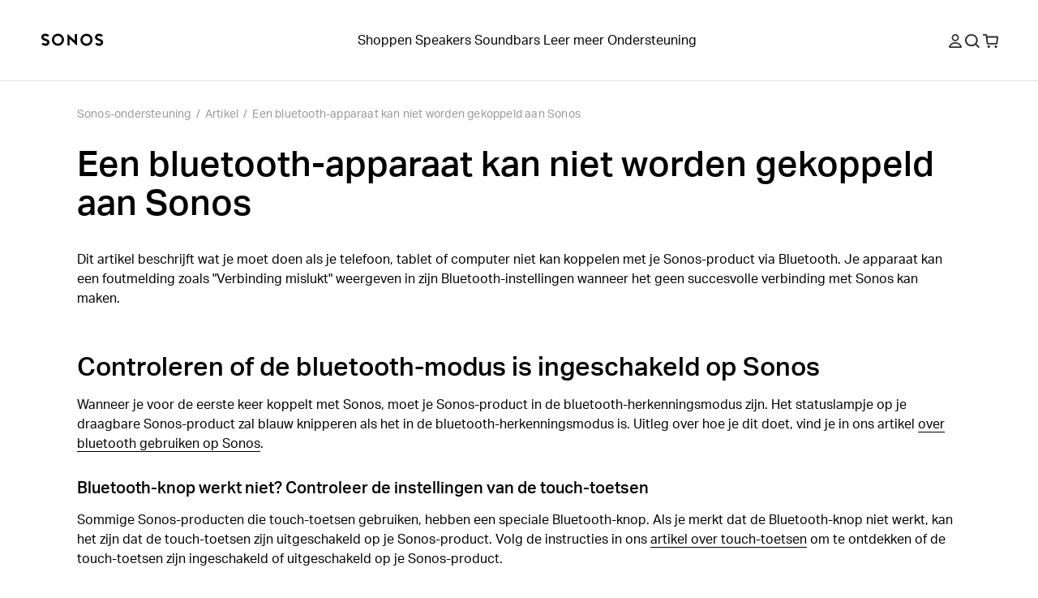

--- FILE ---
content_type: application/javascript; charset=utf-8
request_url: https://survey.survicate.com/workspaces/KgSRircSQAjBrRgJMiLMtDpnfRnSTBpA/web_surveys.js
body_size: 15633
content:
var _sTrackingAlreadyPresent=(typeof window._svd!=='undefined'&&typeof window._svc!=='undefined');var _svc=window._svc||{};var _svd=window._svd||{};_svc.workspaceKey=_svc.workspaceKey||'KgSRircSQAjBrRgJMiLMtDpnfRnSTBpA';_svc.surveysStaticUrl=_svc.surveysStaticUrl||'https://surveys-static-prd.survicate-cdn.com';_svc.respondentUrl=_svc.respondentUrl||'https://respondent.survicate.com';_svd.flags=_svd.flags||{"async_consumers":true,"disable_sensitive_data_persistence":false,"enforce_user_authentication":false};_svd.surveys=_svd.surveys||[{"id":"f9da6c33a3d1cfbc","activated":true,"name":"Exit Survey - PROD","type":"WidgetSurvey","points":[{"id":3168327,"type":"SurveyCta","answer_type":"button_next","content":"We'd love to hear from you. Your feedback will help us make your experience even better.","description":"","settings":{"display_logic_operator":null,"display_logic":[],"user_tag":"","text":"Provide feedback","next_survey_point_id":null,"disclaimer_settings":null,"point_image":null},"max_path":8},{"id":3168328,"type":"SurveyQuestion","answer_type":"rating","content":"How satisfied are you with your experience on our customer support site?","description":"","settings":{"shape":"stars","text_on_the_left":"Very unsatisfied","text_on_the_right":"Very satisfied","mandatory":true,"mandatory_comment":true,"comment_label":"","display_logic_operator":null,"display_logic":[],"logic":[{"go_to":3168329,"condition":"is_between","operator":null,"value":[8162164,8162165],"order_number":0,"uid":1288305941423}],"disclaimer_settings":null,"screenshot":{"button_enabled":false},"point_image":null},"max_path":7,"answers":[{"id":8162164,"type":null,"user_tag":"","next_survey_point_id":null,"possible_answer":"1","add_comment":false},{"id":8162165,"type":null,"user_tag":"","next_survey_point_id":null,"possible_answer":"2","add_comment":false},{"id":8162166,"type":null,"user_tag":"","next_survey_point_id":null,"possible_answer":"3","add_comment":false},{"id":8162167,"type":null,"user_tag":"","next_survey_point_id":null,"possible_answer":"4","add_comment":false},{"id":8162168,"type":null,"user_tag":"","next_survey_point_id":null,"possible_answer":"5","add_comment":false}]},{"id":3168329,"type":"SurveyQuestion","answer_type":"text","content":"We’d like to make your experience better. What could we improve?","description":"","settings":{"mandatory":false,"next_survey_point_id":null,"display_logic_operator":"or","display_logic":[{"point_id":3168328,"answer_type":"rating","group_operator":"and","groups":[{"condition":"is_between","value":[8162164,8162165],"value_operator":"or"}]}],"logic":[],"user_tag":"","disclaimer_settings":null,"screenshot":{"button_enabled":false},"point_image":null,"followup_questions":null},"max_path":6,"answers":[{"id":8162169,"type":null,"user_tag":null,"next_survey_point_id":null}]},{"id":3168330,"type":"SurveyQuestion","answer_type":"rating","content":"Support article(s) were clear and instructions were easy to follow","description":"","settings":{"shape":"stars","text_on_the_left":"Very unsatisfied","text_on_the_right":"Very satisfied","mandatory":true,"mandatory_comment":true,"comment_label":"","display_logic_operator":"or","display_logic":[],"logic":[{"go_to":3168331,"condition":"is_between","operator":null,"value":[8162170,8162171],"order_number":0,"uid":1445603977654}],"disclaimer_settings":null,"screenshot":{"button_enabled":false},"point_image":null},"max_path":5,"answers":[{"id":8162170,"type":null,"user_tag":"","next_survey_point_id":null,"possible_answer":"1","add_comment":false},{"id":8162171,"type":null,"user_tag":"","next_survey_point_id":null,"possible_answer":"2","add_comment":false},{"id":8162172,"type":null,"user_tag":"","next_survey_point_id":null,"possible_answer":"3","add_comment":false},{"id":8162173,"type":null,"user_tag":"","next_survey_point_id":null,"possible_answer":"4","add_comment":false},{"id":8162174,"type":null,"user_tag":"","next_survey_point_id":null,"possible_answer":"5","add_comment":false}]},{"id":3168331,"type":"SurveyQuestion","answer_type":"text","content":"We'd like to make your future visits better. What could we improve?","description":"","settings":{"mandatory":false,"next_survey_point_id":null,"display_logic_operator":"and","display_logic":[{"point_id":3168330,"answer_type":"rating","group_operator":"and","groups":[{"condition":"is_between","value":[8162170,8162171],"value_operator":"or"}]}],"logic":[],"user_tag":"","disclaimer_settings":null,"screenshot":{"button_enabled":false},"point_image":null,"followup_questions":null},"max_path":4,"answers":[{"id":8162175,"type":null,"user_tag":null,"next_survey_point_id":null}]},{"id":3168332,"type":"SurveyQuestion","answer_type":"rating","content":"How easy was it to find the information you needed?","description":"","settings":{"shape":"stars","text_on_the_left":"Very difficult","text_on_the_right":"Very easy","mandatory":true,"mandatory_comment":true,"comment_label":"","display_logic_operator":"or","display_logic":[],"logic":[{"go_to":3168333,"condition":"is_between","operator":null,"value":[8162176,8162177],"order_number":0,"uid":699888651155}],"disclaimer_settings":null,"screenshot":{"button_enabled":false},"point_image":null},"max_path":3,"answers":[{"id":8162176,"type":null,"user_tag":"","next_survey_point_id":null,"possible_answer":"1","add_comment":false},{"id":8162177,"type":null,"user_tag":"","next_survey_point_id":null,"possible_answer":"2","add_comment":false},{"id":8162178,"type":null,"user_tag":"","next_survey_point_id":null,"possible_answer":"3","add_comment":false},{"id":8162179,"type":null,"user_tag":"","next_survey_point_id":null,"possible_answer":"4","add_comment":false},{"id":8162180,"type":null,"user_tag":"","next_survey_point_id":null,"possible_answer":"5","add_comment":false}]},{"id":3168333,"type":"SurveyQuestion","answer_type":"text","content":"We’d like to make your experience better. What could we improve?","description":"","settings":{"mandatory":false,"next_survey_point_id":null,"display_logic_operator":"and","display_logic":[{"point_id":3168332,"answer_type":"rating","group_operator":"and","groups":[{"condition":"is_between","value":[8162176,8162177],"value_operator":"or"}]}],"logic":[],"user_tag":"","disclaimer_settings":null,"screenshot":{"button_enabled":false},"point_image":null,"followup_questions":null},"max_path":2,"answers":[{"id":8162181,"type":null,"user_tag":null,"next_survey_point_id":null}]},{"id":3168334,"type":"SurveyQuestion","answer_type":"single","content":"Were you able to complete your primary purpose today?","description":"","settings":{"randomize_answers":false,"randomize_except_last":false,"display_logic_operator":"or","display_logic":[],"logic":[],"mandatory":true,"mandatory_comment":false,"comment_label":"What got in the way?","point_image":null,"disclaimer_settings":null},"max_path":1,"answers":[{"id":8162182,"type":null,"user_tag":"","next_survey_point_id":null,"possible_answer":"Yes","add_comment":false},{"id":8162183,"type":null,"user_tag":"","next_survey_point_id":null,"possible_answer":"No","add_comment":true},{"id":8162184,"type":null,"user_tag":"","next_survey_point_id":-1,"possible_answer":"Not yet done","add_comment":false}]},{"id":3168335,"type":"SurveyQuestion","answer_type":"text","content":"Anything else you’d like to share?","description":"","settings":{"mandatory":false,"next_survey_point_id":null,"display_logic_operator":"or","display_logic":[{"point_id":3168334,"answer_type":"single","group_operator":"and","groups":[{"condition":"has_any_value","value":[],"value_operator":"or"}]}],"logic":[],"user_tag":"","disclaimer_settings":null,"screenshot":{"button_enabled":false},"point_image":null,"followup_questions":null},"max_path":0,"answers":[{"id":8162185,"type":null,"user_tag":null,"next_survey_point_id":null}]}],"project_id":8241,"show_subfooter":false,"links":[{"link":"/contact","visible":false,"link_type":"contains","regexp_text_pattern":"/contact"}],"audiences_ids":[28975],"theme_id":800151,"global_tags":null,"global_close_tags":null,"integrations":[],"settings":{"has_responses":true,"format":"widget","is_platform_installed":false,"appear_method":"delayed","close_icon":"bottom","close_on_urlchange":false,"survey_language":"en","display_all":false,"display_delay":120,"display_not_engaged":false,"display_per":null,"display_percentage":100,"display_scroll":0,"navigation_enabled":false,"launch":{"start_at":null,"end_at":null,"responses_limit":null,"responses_period_limit":null,"responses_period_time_frame":null},"messages":{"submit_text":"Submit","navigation_back_text":"Back","answer_required_text":"Answer required","text_placeholder":"Type your answer here…","dropdown_placeholder":"Type or select an option","tooltip":"Your feedback matters, tell us what you think.","thankyou_text":"Thank you for your response!","screenshot_save_text":"Save","screenshot_take_tooltip_text":"Take a screenshot","screenshot_delete_tooltip_text":"Delete the screenshot","drag_and_draw_tooltip_text":"Click and drag to draw"},"overlay":null,"place_to_show":"right","recurring":true,"recurring_period":2592000,"recurring_max_views":null,"recurring_stop_after":null,"run_minimalized":true,"run_minimalized_mobile":true,"show_close":true,"show_minimize":false,"show_progress_bar":true,"events":[],"survey_throttle":null,"followup_limit":10,"hide_footer":true,"languages":["da","de","es","fi","fr","it","ja","nl","no","pl","sv","zh"]}},{"id":"78af185bfcdf9d9f","activated":true,"name":"Helpfulness survey - PROD","type":"WidgetSurvey","points":[{"id":3168326,"type":"SurveyQuestion","answer_type":"single","content":"Why was the article not helpful? ","description":"","settings":{"randomize_answers":false,"randomize_except_last":false,"display_logic_operator":null,"display_logic":[],"logic":[],"mandatory":true,"mandatory_comment":true,"comment_label":"Please share your feedback","point_image":null,"disclaimer_settings":null},"max_path":0,"answers":[{"id":8162159,"type":null,"user_tag":"","next_survey_point_id":null,"possible_answer":"Instructions didn’t work","add_comment":true},{"id":8162160,"type":null,"user_tag":"","next_survey_point_id":null,"possible_answer":"Not relevant to my situation","add_comment":true},{"id":8162161,"type":null,"user_tag":"","next_survey_point_id":-1,"possible_answer":"Difficult to understand","add_comment":true},{"id":8162162,"type":null,"user_tag":"","next_survey_point_id":-1,"possible_answer":"There’s too much to read","add_comment":true},{"id":8162163,"type":null,"user_tag":"","next_survey_point_id":-1,"possible_answer":"Other","add_comment":true}]}],"project_id":8241,"show_subfooter":false,"links":[{"link":".com/en","visible":true,"link_type":"contains","regexp_text_pattern":"\\.com/en"}],"audiences_ids":[28975],"theme_id":800151,"global_tags":null,"global_close_tags":null,"integrations":[],"settings":{"has_responses":true,"format":"widget","is_platform_installed":false,"appear_method":"event","close_icon":"bottom","close_on_urlchange":true,"survey_language":"","display_all":false,"display_delay":0,"display_not_engaged":false,"display_per":null,"display_percentage":100,"display_scroll":0,"navigation_enabled":false,"launch":{"start_at":null,"end_at":null,"responses_limit":null,"responses_period_limit":null,"responses_period_time_frame":null},"messages":{"submit_text":"Submit","navigation_back_text":"Back","answer_required_text":"Answer required","text_placeholder":"Type your answer here…","dropdown_placeholder":"Type or select an option","tooltip":"Please answer our short survey","thankyou_text":"Thank you for your response!","screenshot_save_text":"Save","screenshot_take_tooltip_text":"Take a screenshot","screenshot_delete_tooltip_text":"Delete the screenshot","drag_and_draw_tooltip_text":"Click and drag to draw"},"overlay":"dark","place_to_show":"center","recurring":true,"recurring_period":-1,"recurring_max_views":null,"recurring_stop_after":null,"run_minimalized":false,"run_minimalized_mobile":false,"show_close":true,"show_minimize":false,"show_progress_bar":true,"events":[{"name":"helpfulnessSurveyLaunched","relation":"or","properties":[],"settings":{"delay":null,"occurrences":null,"first_occurrence":null,"last_occurrence":null}}],"survey_throttle":null,"followup_limit":10,"hide_footer":true,"languages":null}},{"id":"c14d38f3c5d03379","activated":true,"name":"Always on survey - PROD","type":"WidgetSurvey","points":[{"id":3168319,"type":"SurveyQuestion","answer_type":"dropdown_list","content":"What type of feedback are you leaving today?","description":"","settings":{"randomize_answers":false,"randomize_except_last":false,"display_logic_operator":null,"display_logic":[],"logic":[{"go_to":3168325,"condition":"is","operator":"or","value":[8162141],"order_number":0,"uid":1507963894875},{"go_to":-1,"condition":"is","operator":"or","value":[8162139,8162140],"order_number":1,"uid":144332885017},{"go_to":3168320,"condition":"is","operator":"or","value":[8162138],"order_number":2,"uid":179465624401}],"mandatory":false,"mandatory_comment":true,"comment_label":"","screenshot":{"button_enabled":false},"point_image":null,"disclaimer_settings":null},"max_path":5,"answers":[{"id":8162138,"type":null,"user_tag":"","next_survey_point_id":null,"possible_answer":"General site feedback","add_comment":false},{"id":8162139,"type":null,"user_tag":"","next_survey_point_id":-1,"possible_answer":"Sonos app feedback","add_comment":true},{"id":8162140,"type":null,"user_tag":"","next_survey_point_id":-1,"possible_answer":"Sonos reliability feedback","add_comment":true},{"id":8162141,"type":null,"user_tag":"","next_survey_point_id":-1,"possible_answer":"Need help with an order or return","add_comment":false}]},{"id":3168320,"type":"SurveyQuestion","answer_type":"rating","content":"Overall, how satisfied are you with support.sonos.com? ","description":"","settings":{"shape":"stars","text_on_the_left":"Very unsatisfied","text_on_the_right":"Very satisfied","mandatory":true,"mandatory_comment":true,"comment_label":"","display_logic_operator":"or","display_logic":[],"logic":[{"go_to":3168321,"condition":"is_between","operator":null,"value":[8162142,8162143],"order_number":0,"uid":332626611891},{"go_to":3168322,"condition":"is_between","operator":null,"value":[8162144,8162146],"order_number":1,"uid":312470911597}],"disclaimer_settings":null,"screenshot":{"button_enabled":false},"point_image":null},"max_path":4,"answers":[{"id":8162142,"type":null,"user_tag":"","next_survey_point_id":null,"possible_answer":"1","add_comment":false},{"id":8162143,"type":null,"user_tag":"","next_survey_point_id":null,"possible_answer":"2","add_comment":false},{"id":8162144,"type":null,"user_tag":"","next_survey_point_id":null,"possible_answer":"3","add_comment":false},{"id":8162145,"type":null,"user_tag":"","next_survey_point_id":null,"possible_answer":"4","add_comment":false},{"id":8162146,"type":null,"user_tag":"","next_survey_point_id":null,"possible_answer":"5","add_comment":false}]},{"id":3168321,"type":"SurveyQuestion","answer_type":"text","content":"We’d like to make your experience better. What could we improve?","description":"","settings":{"mandatory":false,"next_survey_point_id":null,"display_logic_operator":"or","display_logic":[],"logic":[],"user_tag":"","disclaimer_settings":null,"screenshot":{"button_enabled":false},"point_image":null,"followup_questions":null},"max_path":3,"answers":[{"id":8162147,"type":null,"user_tag":null,"next_survey_point_id":null}]},{"id":3168322,"type":"SurveyQuestion","answer_type":"dropdown_list","content":"What was the main purpose of your visit today?","description":"","settings":{"randomize_answers":false,"randomize_except_last":false,"display_logic_operator":"or","display_logic":[],"logic":[],"mandatory":false,"mandatory_comment":true,"comment_label":"Please specify","screenshot":{"button_enabled":false},"point_image":null,"disclaimer_settings":null},"max_path":2,"answers":[{"id":8162148,"type":null,"user_tag":"","next_survey_point_id":null,"possible_answer":"Set up a Sonos product","add_comment":false},{"id":8162149,"type":null,"user_tag":"","next_survey_point_id":null,"possible_answer":"Connect to a new router or WiFi","add_comment":false},{"id":8162150,"type":null,"user_tag":"","next_survey_point_id":-1,"possible_answer":"Find information about Sonos","add_comment":false},{"id":8162151,"type":null,"user_tag":"","next_survey_point_id":-1,"possible_answer":"Access Sonos product guides","add_comment":false},{"id":8162152,"type":null,"user_tag":"","next_survey_point_id":-1,"possible_answer":"I'm having a problem with my Sonos","add_comment":false},{"id":8162153,"type":null,"user_tag":"","next_survey_point_id":-1,"possible_answer":"Manage my account","add_comment":false},{"id":8162154,"type":null,"user_tag":"","next_survey_point_id":-1,"possible_answer":"Other","add_comment":true}]},{"id":3168323,"type":"SurveyQuestion","answer_type":"dropdown_list","content":"Were you able to complete your primary purpose today?","description":"","settings":{"randomize_answers":false,"randomize_except_last":false,"display_logic_operator":"or","display_logic":[],"logic":[],"mandatory":false,"mandatory_comment":true,"comment_label":"What got in the way?","screenshot":{"button_enabled":false},"point_image":null,"disclaimer_settings":null},"max_path":1,"answers":[{"id":8162155,"type":null,"user_tag":"","next_survey_point_id":null,"possible_answer":"Yes","add_comment":false},{"id":8162156,"type":null,"user_tag":"","next_survey_point_id":null,"possible_answer":"No","add_comment":true},{"id":8162157,"type":null,"user_tag":"","next_survey_point_id":-1,"possible_answer":"Not yet done","add_comment":false}]},{"id":3168324,"type":"SurveyQuestion","answer_type":"text","content":"Anything else you’d like to share?","description":"","settings":{"mandatory":false,"next_survey_point_id":null,"display_logic_operator":"or","display_logic":[],"logic":[{"go_to":-1,"condition":"has_any_value","operator":null,"value":[],"order_number":0,"uid":1110840913206}],"user_tag":"","disclaimer_settings":null,"screenshot":{"button_enabled":false},"point_image":null,"followup_questions":null},"max_path":0,"answers":[{"id":8162158,"type":null,"user_tag":null,"next_survey_point_id":null}]},{"id":3168325,"type":"SurveyCta","answer_type":"empty","content":"Need help with your order? Get in touch with Sonos <br /><a href=\"https://support.sonos.com/s/sales-help\" target=\"_blank\" rel=\"noreferrer noopener\">Visit our Sales Help page</a>","description":"","settings":{"link":"","text":"","next_survey_point_id":-1,"display_logic_operator":"or","display_logic":[{"point_id":3168319,"answer_type":"dropdown_list","group_operator":"and","groups":[{"condition":"is","value":[8162141],"value_operator":"or"}]}],"user_tag":"","facebook_link":"","linkedin_link":"","twitter_link":"","timeout_display_count":5,"open_new_card":true,"point_image":null,"disclaimer_settings":null},"max_path":0}],"project_id":8241,"show_subfooter":false,"links":[],"audiences_ids":[28975],"theme_id":800151,"global_tags":null,"global_close_tags":null,"integrations":[],"settings":{"has_responses":true,"format":"feedback","is_platform_installed":false,"appear_method":"immediately","close_icon":"bottom","close_on_urlchange":false,"survey_language":"en","display_all":true,"display_delay":0,"display_not_engaged":false,"display_per":null,"display_percentage":100,"display_scroll":80,"navigation_enabled":false,"launch":{"start_at":null,"end_at":null,"responses_limit":null,"responses_period_limit":null,"responses_period_time_frame":null},"messages":{"submit_text":"Submit","navigation_back_text":"Back","answer_required_text":"Answer required","text_placeholder":"Type your answer here…","dropdown_placeholder":"Type or select an option","tooltip":"Feedback","thankyou_text":"Thank you for your feedback!","screenshot_save_text":"Save","screenshot_take_tooltip_text":"Take a screenshot","screenshot_delete_tooltip_text":"Delete the screenshot","drag_and_draw_tooltip_text":"Click and drag to draw"},"overlay":null,"place_to_show":"right","recurring":true,"recurring_period":-1,"recurring_max_views":null,"recurring_stop_after":null,"run_minimalized":true,"run_minimalized_mobile":true,"show_close":true,"show_minimize":false,"show_progress_bar":true,"events":[],"survey_throttle":null,"followup_limit":10,"hide_footer":true,"languages":["da","de","es","fi","fr","it","ja","nl","no","pl","sv","zh"]}}];_svd.themes=_svd.themes||[{"id":800151,"custom_css":"#survicate-box * { \n  font-family: 'aktiv-grotesk',sans-serif; \n  hyphens: none;\n}\n\n#survicate-box.survicate-box-WidgetSurvey .sv__micro-theme.sv__survey {\n  border: 1px solid #e8e8e8;\n}\n\n.sv__submit-button {\n  border-radius: 9999px;\n}\n\n#survicate-box .sv__micro-theme .sv__point .sv__point-texts-wrapper .sv__point-text.sv__point-question, #sv-screenshot-controls .sv__micro-theme .sv__point .sv__point-texts-wrapper .sv__point-text.sv__point-question {\n  font-weight: 500;\n}\n\n.sv__feedback-survey__text {\n  font-weight: 400;\n}\n\n#survicate-box.survicate-box-FeedbackButton .sv--border-color-answer {\n  border: 0 !important;\n}\n\n#survicate-box .sv__comment-field {\n  padding: 0;\n}\n\n#survicate-box .sv__comment-field .sv__textarea {\n  margin-top: 0px;\n}","custom_css_enabled":true,"color_scheme":{"answer":"#000000","button":"#000000","question":"#000000","background":"#F5F5F5","progress_bar":"#424242"},"type":"MicroTheme","settings":{"avatar_image":"","company_logo":"","personalization":true,"short_text_message":""}}];_svd.permissions=_svd.permissions||{"targeting_javascript_api":true,"web_surveys_npm_package":true,"surveys_screenshots":true};_svd.audiences=_svd.audiences||[{"id":28975,"filters":[],"filters_relation":"and","visitor_type":"anonymous"}];_svd.integrations=_svd.integrations||[{"enabled":true,"provider":"optimizely"}];_svd.installing=_svd.installing||false;_svd.targeting_events=_svd.targeting_events||[{"name":"helpfulnessSurveyLaunched","type":"js_api"},{"name":"test","type":"js_api"}];_svd.targeting_events_enabled=_svd.targeting_events_enabled||true;_svd.translations=_svd.translations||{"f9da6c33a3d1cfbc":{"da":{"points":{"3168327":{"content":"Vi vil meget gerne høre fra dig. Din feedback vil hjælpe os med at gøre din oplevelse endnu bedre.","settings":{"text":"Giv feedback"}},"3168328":{"content":"Hvor tilfreds er du med din oplevelse på vores kundesupportside?","settings":{"comment_label":"","text_on_the_left":"Meget utilfreds","text_on_the_right":"Meget tilfreds"}},"3168329":{"content":"Vi vil gerne forbedre din oplevelse. Hvad kunne vi forbedre?"},"3168330":{"content":"Supportartiklerne var klare, og instruktionerne var lette at følge","settings":{"comment_label":"","text_on_the_left":"Meget utilfreds","text_on_the_right":"Meget tilfreds"}},"3168331":{"content":"Vi vil gerne forbedre dine fremtidige besøg. Hvad kunne vi forbedre?"},"3168332":{"content":"Hvor nemt var det at finde de oplysninger, du havde brug for?","settings":{"comment_label":"","text_on_the_left":"Meget vanskeligt","text_on_the_right":"Meget let"}},"3168333":{"content":"Vi vil gerne forbedre din oplevelse. Hvad kunne vi forbedre?"},"3168334":{"answers":{"8162182":"Ja","8162183":"Ingen","8162184":"Ikke færdig endnu"},"content":"Var du i stand til at fuldføre dit primære mål i dag?","settings":{"comment_label":"Hvad kom i vejen?"}},"3168335":{"content":"Noget andet du gerne vil dele?"}},"settings":{"messages":{"tooltip":"Din feedback er vigtig, fortæl os hvad du synes.","submit_text":"Indsend","thankyou_text":"Tak for dit svar!","text_placeholder":"Skriv dit svar her…","answer_required_text":"Svar kræves","dropdown_placeholder":"Skriv eller vælg en mulighed","navigation_back_text":"Tilbage","screenshot_save_text":"Spare","drag_and_draw_tooltip_text":"Klik og træk for at tegne","screenshot_take_tooltip_text":"Tag et skærmbillede","screenshot_delete_tooltip_text":"Slet skærmbilledet"}}},"de":{"points":{"3168327":{"content":"Wir freuen uns über Ihre Rückmeldung. Ihr Feedback hilft uns, Ihr Erlebnis noch weiter zu verbessern.","settings":{"text":"Geben Sie Feedback"}},"3168328":{"content":"Wie zufrieden sind Sie mit Ihren Erfahrungen auf unserer Kundenservice-Website?","settings":{"comment_label":"","text_on_the_left":"Sehr unzufrieden","text_on_the_right":"Sehr zufrieden"}},"3168329":{"content":"Wir möchten Ihr Erlebnis verbessern. Was könnten wir verbessern?"},"3168330":{"content":"Die Hilfeartikel waren klar und die Anweisungen leicht verständlich.","settings":{"comment_label":"","text_on_the_left":"Sehr unzufrieden","text_on_the_right":"Sehr zufrieden"}},"3168331":{"content":"Wir möchten Ihre zukünftigen Besuche angenehmer gestalten. Was könnten wir verbessern?"},"3168332":{"content":"Wie einfach war es, die benötigten Informationen zu finden?","settings":{"comment_label":"","text_on_the_left":"Sehr schwierig","text_on_the_right":"Sehr einfach"}},"3168333":{"content":"Wir möchten Ihr Erlebnis verbessern. Was könnten wir verbessern?"},"3168334":{"answers":{"8162182":"Ja","8162183":"NEIN","8162184":"Noch nicht fertig"},"content":"Konnten Sie Ihre Hauptaufgabe heute erfüllen?","settings":{"comment_label":"Was stand dem im Wege?"}},"3168335":{"content":"Gibt es sonst noch etwas, das Sie mitteilen möchten?"}},"settings":{"messages":{"tooltip":"Ihre Meinung ist uns wichtig, teilen Sie uns Ihre Meinung mit.","submit_text":"Einreichen","thankyou_text":"Vielen Dank für Ihre Antwort!","text_placeholder":"Geben Sie hier Ihre Antwort ein…","answer_required_text":"Antwort erforderlich","dropdown_placeholder":"Geben Sie eine Option ein oder wählen Sie eine Option aus.","navigation_back_text":"Zurück","screenshot_save_text":"Speichern","drag_and_draw_tooltip_text":"Klicken und ziehen zum Zeichnen","screenshot_take_tooltip_text":"Mach einen Screenshot","screenshot_delete_tooltip_text":"Löschen Sie den Screenshot."}}},"es":{"points":{"3168327":{"content":"Nos encantaría saber de ti. Tus comentarios nos ayudarán a mejorar tu experiencia.","settings":{"text":"Proporcionar retroalimentación"}},"3168328":{"content":"¿Qué tan satisfecho está con su experiencia en nuestro sitio de atención al cliente?","settings":{"comment_label":"","text_on_the_left":"Muy insatisfecho","text_on_the_right":"Muy satisfecho"}},"3168329":{"content":"Nos gustaría mejorar tu experiencia. ¿Qué podríamos mejorar?"},"3168330":{"content":"Los artículos de soporte fueron claros y las instrucciones fueron fáciles de seguir.","settings":{"comment_label":"","text_on_the_left":"Muy insatisfecho","text_on_the_right":"Muy satisfecho"}},"3168331":{"content":"Nos gustaría que sus futuras visitas fueran mejores. ¿Qué podríamos mejorar?"},"3168332":{"content":"¿Qué tan fácil fue encontrar la información que necesitabas?","settings":{"comment_label":"","text_on_the_left":"Muy difícil","text_on_the_right":"Muy fácil"}},"3168333":{"content":"Nos gustaría mejorar tu experiencia. ¿Qué podríamos mejorar?"},"3168334":{"answers":{"8162182":"Sí","8162183":"No","8162184":"Aún no está terminado"},"content":"¿Pudiste completar tu propósito principal hoy?","settings":{"comment_label":"¿Qué se interpuso en el camino?"}},"3168335":{"content":"¿Algo más que quieras compartir?"}},"settings":{"messages":{"tooltip":"Tu opinión es importante, dinos qué piensas.","submit_text":"Entregar","thankyou_text":"¡Gracias por tu respuesta!","text_placeholder":"Escribe tu respuesta aquí…","answer_required_text":"Respuesta requerida","dropdown_placeholder":"Escriba o seleccione una opción","navigation_back_text":"Atrás","screenshot_save_text":"Ahorrar","drag_and_draw_tooltip_text":"Haga clic y arrastre para dibujar","screenshot_take_tooltip_text":"Tomar una captura de pantalla","screenshot_delete_tooltip_text":"Eliminar la captura de pantalla"}}},"fi":{"points":{"3168327":{"content":"Haluaisimme kuulla sinusta. Palautteesi auttaa meitä parantamaan käyttökokemustasi entisestään.","settings":{"text":"Anna palautetta"}},"3168328":{"content":"Kuinka tyytyväinen olet kokemukseesi asiakastukisivustollamme?","settings":{"comment_label":"","text_on_the_left":"Erittäin tyytymätön","text_on_the_right":"Erittäin tyytyväinen"}},"3168329":{"content":"Haluamme parantaa käyttökokemustasi. Mitä voisimme parantaa?"},"3168330":{"content":"Tukiartikkelit olivat selkeitä ja ohjeita oli helppo seurata","settings":{"comment_label":"","text_on_the_left":"Erittäin tyytymätön","text_on_the_right":"Erittäin tyytyväinen"}},"3168331":{"content":"Haluaisimme tehdä tulevista vierailuistasi parempia. Mitä voisimme parantaa?"},"3168332":{"content":"Kuinka helppoa oli löytää tarvitsemasi tiedot?","settings":{"comment_label":"","text_on_the_left":"Hyvin vaikeaa","text_on_the_right":"Hyvin helppoa"}},"3168333":{"content":"Haluamme parantaa käyttökokemustasi. Mitä voisimme parantaa?"},"3168334":{"answers":{"8162182":"Kyllä","8162183":"Ei","8162184":"Ei vielä tehty"},"content":"Onnistuitko saavuttamaan päätavoitteesi tänään?","settings":{"comment_label":"Mikä tuli tielle?"}},"3168335":{"content":"Haluaisitko jakaa jotain muuta?"}},"settings":{"messages":{"tooltip":"Palautteesi on tärkeä, kerro meille, mitä mieltä olet.","submit_text":"Lähetä","thankyou_text":"Kiitos vastauksestasi!","text_placeholder":"Kirjoita vastauksesi tähän…","answer_required_text":"Vastaus vaaditaan","dropdown_placeholder":"Kirjoita tai valitse vaihtoehto","navigation_back_text":"Takaisin","screenshot_save_text":"Tallentaa","drag_and_draw_tooltip_text":"Napsauta ja vedä piirtääksesi","screenshot_take_tooltip_text":"Ota kuvakaappaus","screenshot_delete_tooltip_text":"Poista kuvakaappaus"}}},"fr":{"points":{"3168327":{"content":"Nous serions ravis d'avoir de vos nouvelles. Vos commentaires nous aideront à améliorer encore votre expérience.","settings":{"text":"Fournir des commentaires"}},"3168328":{"content":"Êtes-vous satisfait(e) de votre expérience sur notre site d'assistance client ?","settings":{"comment_label":"","text_on_the_left":"Très insatisfait","text_on_the_right":"Très satisfait"}},"3168329":{"content":"Nous souhaitons améliorer votre expérience. Que pourrions-nous améliorer ?"},"3168330":{"content":"Les articles d'aide étaient clairs et les instructions faciles à suivre.","settings":{"comment_label":"","text_on_the_left":"Très insatisfait","text_on_the_right":"Très satisfait"}},"3168331":{"content":"Nous souhaitons améliorer vos prochaines visites. Que pourrions-nous améliorer ?"},"3168332":{"content":"Avez-vous trouvé facilement les informations dont vous aviez besoin ?","settings":{"comment_label":"","text_on_the_left":"Très difficile","text_on_the_right":"Très facile"}},"3168333":{"content":"Nous souhaitons améliorer votre expérience. Que pourrions-nous améliorer ?"},"3168334":{"answers":{"8162182":"Oui","8162183":"Non","8162184":"Pas encore terminé"},"content":"Avez-vous pu atteindre votre objectif principal aujourd'hui ?","settings":{"comment_label":"Qu'est-ce qui a fait obstacle ?"}},"3168335":{"content":"Autre chose que vous aimeriez partager ?"}},"settings":{"messages":{"tooltip":"Vos commentaires sont importants, dites-nous ce que vous en pensez.","submit_text":"Soumettre","thankyou_text":"Merci pour votre réponse !","text_placeholder":"Saisissez votre réponse ici…","answer_required_text":"Réponse requise","dropdown_placeholder":"Saisissez ou sélectionnez une option","navigation_back_text":"Dos","screenshot_save_text":"Sauvegarder","drag_and_draw_tooltip_text":"Cliquez et faites glisser pour dessiner","screenshot_take_tooltip_text":"Prenez une capture d'écran","screenshot_delete_tooltip_text":"Supprimer la capture d'écran"}}},"it":{"points":{"3168327":{"content":"Ci piacerebbe sentire il tuo parere. Il tuo feedback ci aiuterà a migliorare ulteriormente la tua esperienza.","settings":{"text":"Fornire feedback"}},"3168328":{"content":"Quanto sei soddisfatto della tua esperienza sul nostro sito di assistenza clienti?","settings":{"comment_label":"","text_on_the_left":"Molto insoddisfatto","text_on_the_right":"Molto soddisfatto"}},"3168329":{"content":"Vorremmo migliorare la tua esperienza. Cosa potremmo migliorare?"},"3168330":{"content":"Gli articoli di supporto erano chiari e le istruzioni facili da seguire","settings":{"comment_label":"","text_on_the_left":"Molto insoddisfatto","text_on_the_right":"Molto soddisfatto"}},"3168331":{"content":"Vorremmo rendere le tue visite future ancora migliori. Cosa potremmo migliorare?"},"3168332":{"content":"Quanto è stato facile trovare le informazioni di cui avevi bisogno?","settings":{"comment_label":"","text_on_the_left":"Molto difficile","text_on_the_right":"Molto facile"}},"3168333":{"content":"Vorremmo migliorare la tua esperienza. Cosa potremmo migliorare?"},"3168334":{"answers":{"8162182":"SÌ","8162183":"NO","8162184":"Non ancora fatto"},"content":"Sei riuscito a portare a termine il tuo obiettivo principale oggi?","settings":{"comment_label":"Cosa si è messo di mezzo?"}},"3168335":{"content":"C'è qualcos'altro che vorresti condividere?"}},"settings":{"messages":{"tooltip":"Il tuo feedback è importante, dicci cosa ne pensi.","submit_text":"Invia","thankyou_text":"Grazie per la tua risposta!","text_placeholder":"Scrivi qui la tua risposta…","answer_required_text":"Risposta obbligatoria","dropdown_placeholder":"Digita o seleziona un'opzione","navigation_back_text":"Indietro","screenshot_save_text":"Salva","drag_and_draw_tooltip_text":"Fai clic e trascina per disegnare","screenshot_take_tooltip_text":"Fai uno screenshot","screenshot_delete_tooltip_text":"Elimina lo screenshot"}}},"ja":{"points":{"3168327":{"content":"皆様からのフィードバックをお待ちしております。皆様からのフィードバックは、より良いサービスの提供に役立てさせていただきます。","settings":{"text":"フィードバックを提供する"}},"3168328":{"content":"弊社のカスタマー サポート サイトでの体験にどの程度満足していますか?","settings":{"comment_label":"","text_on_the_left":"非常に不満","text_on_the_right":"非常に満足"}},"3168329":{"content":"お客様により良い体験を提供したいと考えています。改善できる点はありますか？"},"3168330":{"content":"サポート記事は明確で、手順もわかりやすかった","settings":{"comment_label":"","text_on_the_left":"非常に不満","text_on_the_right":"非常に満足"}},"3168331":{"content":"今後のご滞在をより快適にお過ごしいただけるよう努めてまいります。改善点などございましたらお聞かせください。"},"3168332":{"content":"必要な情報を見つけるのは簡単でしたか?","settings":{"comment_label":"","text_on_the_left":"非常に難しい","text_on_the_right":"とても簡単"}},"3168333":{"content":"お客様により良い体験を提供したいと考えています。改善できる点はありますか？"},"3168334":{"answers":{"8162182":"はい","8162183":"いいえ","8162184":"まだ終わっていない"},"content":"今日は主な目的を達成できましたか?","settings":{"comment_label":"何が邪魔になったのですか?"}},"3168335":{"content":"他に何か共有したいことはありますか?"}},"settings":{"messages":{"tooltip":"あなたのフィードバックは重要です。ご意見をお聞かせください。","submit_text":"提出する","thankyou_text":"ご返信ありがとうございます！","text_placeholder":"ここに回答を入力してください…","answer_required_text":"回答が必要です","dropdown_placeholder":"オプションを入力または選択してください","navigation_back_text":"戻る","screenshot_save_text":"保存","drag_and_draw_tooltip_text":"クリックしてドラッグして描画します","screenshot_take_tooltip_text":"スクリーンショットを撮る","screenshot_delete_tooltip_text":"スクリーンショットを削除する"}}},"nl":{"points":{"3168327":{"content":"We horen graag van u. Uw feedback helpt ons uw ervaring nog beter te maken.","settings":{"text":"Geef feedback"}},"3168328":{"content":"Hoe tevreden bent u met uw ervaring op onze klantenservicesite?","settings":{"comment_label":"","text_on_the_left":"Zeer ontevreden","text_on_the_right":"Zeer tevreden"}},"3168329":{"content":"We willen uw ervaring graag verbeteren. Wat kunnen we verbeteren?"},"3168330":{"content":"Ondersteuningsartikelen waren duidelijk en de instructies waren gemakkelijk te volgen","settings":{"comment_label":"","text_on_the_left":"Zeer ontevreden","text_on_the_right":"Zeer tevreden"}},"3168331":{"content":"We willen uw toekomstige bezoeken graag verbeteren. Wat kunnen we verbeteren?"},"3168332":{"content":"Hoe gemakkelijk was het om de informatie te vinden die u nodig had?","settings":{"comment_label":"","text_on_the_left":"Zeer moeilijk","text_on_the_right":"Heel gemakkelijk"}},"3168333":{"content":"We willen uw ervaring graag verbeteren. Wat kunnen we verbeteren?"},"3168334":{"answers":{"8162182":"Ja","8162183":"Nee","8162184":"Nog niet gedaan"},"content":"Heb je vandaag je hoofddoel kunnen voltooien?","settings":{"comment_label":"Wat zat er tussen?"}},"3168335":{"content":"Is er nog iets anders dat je wilt delen?"}},"settings":{"messages":{"tooltip":"Uw feedback is belangrijk. Laat ons weten wat u ervan vindt.","submit_text":"Indienen","thankyou_text":"Bedankt voor uw reactie!","text_placeholder":"Typ hier uw antwoord…","answer_required_text":"Antwoord vereist","dropdown_placeholder":"Typ of selecteer een optie","navigation_back_text":"Rug","screenshot_save_text":"Redden","drag_and_draw_tooltip_text":"Klik en sleep om te tekenen","screenshot_take_tooltip_text":"Maak een screenshot","screenshot_delete_tooltip_text":"Verwijder de schermafbeelding"}}},"no":{"points":{"3168327":{"content":"Vi vil gjerne høre fra deg. Tilbakemeldingen din vil hjelpe oss med å gjøre opplevelsen din enda bedre.","settings":{"text":"Gi tilbakemelding"}},"3168328":{"content":"Hvor fornøyd er du med opplevelsen din på kundesupportsiden vår?","settings":{"comment_label":"","text_on_the_left":"Svært misfornøyd","text_on_the_right":"Veldig fornøyd"}},"3168329":{"content":"Vi ønsker å gjøre opplevelsen din bedre. Hva kan vi forbedre?"},"3168330":{"content":"Støtteartikkelen(e) var tydelig, og instruksjonene var enkle å følge","settings":{"comment_label":"","text_on_the_left":"Svært misfornøyd","text_on_the_right":"Veldig fornøyd"}},"3168331":{"content":"Vi ønsker å gjøre dine fremtidige besøk bedre. Hva kan vi forbedre?"},"3168332":{"content":"Hvor lett var det å finne informasjonen du trengte?","settings":{"comment_label":"","text_on_the_left":"Veldig vanskelig","text_on_the_right":"Veldig enkelt"}},"3168333":{"content":"Vi ønsker å gjøre opplevelsen din bedre. Hva kan vi forbedre?"},"3168334":{"answers":{"8162182":"Ja","8162183":"Ingen","8162184":"Ikke ferdig ennå"},"content":"Klarte du å fullføre hovedformålet ditt i dag?","settings":{"comment_label":"Hva kom i veien?"}},"3168335":{"content":"Noe annet du vil dele?"}},"settings":{"messages":{"tooltip":"Din tilbakemelding er viktig, fortell oss hva du synes.","submit_text":"Send inn","thankyou_text":"Takk for svaret ditt!","text_placeholder":"Skriv svaret ditt her…","answer_required_text":"Svar kreves","dropdown_placeholder":"Skriv inn eller velg et alternativ","navigation_back_text":"Tilbake","screenshot_save_text":"Spare","drag_and_draw_tooltip_text":"Klikk og dra for å tegne","screenshot_take_tooltip_text":"Ta et skjermbilde","screenshot_delete_tooltip_text":"Slett skjermbildet"}}},"pl":{"points":{"3168327":{"content":"Chętnie Cię wysłuchamy. Twoja opinia pomoże nam ulepszyć Twoje doświadczenia.","settings":{"text":"Przekaż opinię"}},"3168328":{"content":"Jak bardzo jesteś zadowolony ze swoich doświadczeń na naszej stronie obsługi klienta?","settings":{"comment_label":"","text_on_the_left":"Bardzo niezadowolony","text_on_the_right":"Bardzo zadowolony"}},"3168329":{"content":"Chcielibyśmy ulepszyć Twoje doświadczenia. Co moglibyśmy poprawić?"},"3168330":{"content":"Artykuły pomocy technicznej były przejrzyste, a instrukcje łatwe do naśladowania","settings":{"comment_label":"","text_on_the_left":"Bardzo niezadowolony","text_on_the_right":"Bardzo zadowolony"}},"3168331":{"content":"Chcielibyśmy, aby Twoje przyszłe wizyty były jeszcze lepsze. Co moglibyśmy poprawić?"},"3168332":{"content":"Jak łatwo było znaleźć potrzebne informacje?","settings":{"comment_label":"","text_on_the_left":"Bardzo trudne","text_on_the_right":"Bardzo łatwe"}},"3168333":{"content":"Chcielibyśmy ulepszyć Twoje doświadczenia. Co moglibyśmy poprawić?"},"3168334":{"answers":{"8162182":"Tak","8162183":"NIE","8162184":"Jeszcze nie zrobione"},"content":"Czy udało Ci się dziś zrealizować swój główny cel?","settings":{"comment_label":"Co stanęło na przeszkodzie?"}},"3168335":{"content":"Czy chciałbyś się czymś jeszcze podzielić?"}},"settings":{"messages":{"tooltip":"Twoja opinia jest dla nas ważna. Powiedz nam, co o niej myślisz.","submit_text":"Składać","thankyou_text":"Dziękuję za odpowiedź!","text_placeholder":"Wpisz tutaj swoją odpowiedź…","answer_required_text":"Odpowiedź wymagana","dropdown_placeholder":"Wpisz lub wybierz opcję","navigation_back_text":"Z powrotem","screenshot_save_text":"Ratować","drag_and_draw_tooltip_text":"Kliknij i przeciągnij, aby rysować","screenshot_take_tooltip_text":"Zrób zrzut ekranu","screenshot_delete_tooltip_text":"Usuń zrzut ekranu"}}},"sv":{"points":{"3168327":{"content":"Vi vill gärna höra från dig. Din feedback hjälper oss att göra din upplevelse ännu bättre.","settings":{"text":"Ge feedback"}},"3168328":{"content":"Hur nöjd är du med din upplevelse på vår kundsupportsida?","settings":{"comment_label":"","text_on_the_left":"Mycket missnöjd","text_on_the_right":"Mycket nöjd"}},"3168329":{"content":"Vi vill göra din upplevelse bättre. Vad skulle vi kunna förbättra?"},"3168330":{"content":"Supportartiklarna var tydliga och instruktionerna var lätta att följa","settings":{"comment_label":"","text_on_the_left":"Mycket missnöjd","text_on_the_right":"Mycket nöjd"}},"3168331":{"content":"Vi vill göra dina framtida besök bättre. Vad skulle vi kunna förbättra?"},"3168332":{"content":"Hur lätt var det att hitta den information du behövde?","settings":{"comment_label":"","text_on_the_left":"Mycket svårt","text_on_the_right":"Mycket enkelt"}},"3168333":{"content":"Vi vill göra din upplevelse bättre. Vad skulle vi kunna förbättra?"},"3168334":{"answers":{"8162182":"Ja","8162183":"Inga","8162184":"Inte gjort än"},"content":"Lyckades du slutföra ditt huvudmål idag?","settings":{"comment_label":"Vad kom i vägen?"}},"3168335":{"content":"Något annat du vill dela med dig av?"}},"settings":{"messages":{"tooltip":"Din feedback är viktig, berätta vad du tycker.","submit_text":"Överlämna","thankyou_text":"Tack för ditt svar!","text_placeholder":"Skriv ditt svar här…","answer_required_text":"Svar krävs","dropdown_placeholder":"Skriv eller välj ett alternativ","navigation_back_text":"Tillbaka","screenshot_save_text":"Spara","drag_and_draw_tooltip_text":"Klicka och dra för att rita","screenshot_take_tooltip_text":"Ta en skärmdump","screenshot_delete_tooltip_text":"Ta bort skärmdumpen"}}},"zh":{"points":{"3168327":{"content":"我们非常希望听到您的反馈。您的意见将帮助我们不断改进，为您带来更好的体验。","settings":{"text":"提供反馈"}},"3168328":{"content":"您对我们客户支持网站的体验满意吗？","settings":{"comment_label":"","text_on_the_left":"非常不满意","text_on_the_right":"非常满意"}},"3168329":{"content":"我们希望提升您的体验。有哪些方面可以改进？"},"3168330":{"content":"支持文章清晰明了，说明也易于理解。","settings":{"comment_label":"","text_on_the_left":"非常不满意","text_on_the_right":"非常满意"}},"3168331":{"content":"我们希望改善您未来的就诊体验。我们有哪些方面可以改进？"},"3168332":{"content":"找到所需信息有多容易？","settings":{"comment_label":"","text_on_the_left":"非常困难","text_on_the_right":"非常简单"}},"3168333":{"content":"我们希望提升您的体验。有哪些方面可以改进？"},"3168334":{"answers":{"8162182":"是的","8162183":"不","8162184":"尚未完成"},"content":"你今天完成主要目标了吗？","settings":{"comment_label":"是什么阻碍了我们？"}},"3168335":{"content":"还有什么想分享的吗？"}},"settings":{"messages":{"tooltip":"您的反馈很重要，请告诉我们您的想法。","submit_text":"提交","thankyou_text":"谢谢你的回复！","text_placeholder":"请在此处输入您的答案……","answer_required_text":"需要回答","dropdown_placeholder":"输入或选择一个选项","navigation_back_text":"后退","screenshot_save_text":"节省","drag_and_draw_tooltip_text":"点击并拖动即可绘制","screenshot_take_tooltip_text":"截屏","screenshot_delete_tooltip_text":"删除截图"}}}},"c14d38f3c5d03379":{"da":{"points":{"3168319":{"answers":{"8162138":"Generel feedback på webstedet","8162139":"Feedback om Sonos-appen","8162140":"Sonos pålidelighedsfeedback","8162141":"Brug for hjælp med en ordre eller returnering"},"content":"Hvilken type feedback giver du i dag?","settings":{"comment_label":""}},"3168320":{"content":"Hvor tilfreds er du samlet set med support.sonos.com?","settings":{"comment_label":"","text_on_the_left":"Meget utilfreds","text_on_the_right":"Meget tilfreds"}},"3168321":{"content":"Vi vil gerne forbedre din oplevelse. Hvad kunne vi forbedre?"},"3168322":{"answers":{"8162148":"Opsæt et Sonos-produkt","8162149":"Opret forbindelse til en ny router eller Wi-Fi","8162150":"Find information om Sonos","8162151":"Få adgang til Sonos produktvejledninger","8162152":"Jeg har et problem med min Sonos","8162153":"Administrer min konto","8162154":"Andre"},"content":"Hvad var hovedformålet med dit besøg i dag?","settings":{"comment_label":"Angiv venligst"}},"3168323":{"answers":{"8162155":"Ja","8162156":"Ingen","8162157":"Ikke færdig endnu"},"content":"Var du i stand til at fuldføre dit primære mål i dag?","settings":{"comment_label":"Hvad kom i vejen?"}},"3168324":{"content":"Noget andet du gerne vil dele?"},"3168325":{"content":"Har du brug for hjælp med din ordre? Kontakt Sonos <br /><a href=\"https://support.sonos.com/s/sales-help\" target=\"_blank\" rel=\"noreferrer noopener\">Besøg vores side om salgshjælp</a>","settings":{"text":""}}},"settings":{"messages":{"tooltip":"Feedback","submit_text":"Indsend","thankyou_text":"Tak for din feedback!","text_placeholder":"Skriv dit svar her…","answer_required_text":"Svar kræves","dropdown_placeholder":"Skriv eller vælg en mulighed","navigation_back_text":"Tilbage","screenshot_save_text":"Spare","drag_and_draw_tooltip_text":"Klik og træk for at tegne","screenshot_take_tooltip_text":"Tag et skærmbillede","screenshot_delete_tooltip_text":"Slet skærmbilledet"}}},"de":{"points":{"3168319":{"answers":{"8162138":"Allgemeines Website-Feedback","8162139":"Feedback zur Sonos-App","8162140":"Sonos-Zuverlässigkeitsfeedback","8162141":"Benötigen Sie Hilfe bei einer Bestellung oder Rücksendung?"},"content":"Welche Art von Feedback geben Sie heute ab?","settings":{"comment_label":""}},"3168320":{"content":"Wie zufrieden sind Sie insgesamt mit support.sonos.com?","settings":{"comment_label":"","text_on_the_left":"Sehr unzufrieden","text_on_the_right":"Sehr zufrieden"}},"3168321":{"content":"Wir möchten Ihr Erlebnis verbessern. Was könnten wir verbessern?"},"3168322":{"answers":{"8162148":"Ein Sonos-Produkt einrichten","8162149":"Verbinden Sie sich mit einem neuen Router oder WLAN.","8162150":"Hier finden Sie Informationen zu Sonos.","8162151":"Sonos-Produkthandbücher aufrufen","8162152":"Ich habe ein Problem mit meinem Sonos-System.","8162153":"Mein Konto verwalten","8162154":"Andere"},"content":"Was war der Hauptzweck Ihres heutigen Besuchs?","settings":{"comment_label":"Bitte geben Sie an"}},"3168323":{"answers":{"8162155":"Ja","8162156":"NEIN","8162157":"Noch nicht fertig"},"content":"Konnten Sie Ihre Hauptaufgabe heute erfüllen?","settings":{"comment_label":"Was stand dem im Wege?"}},"3168324":{"content":"Gibt es sonst noch etwas, das Sie mitteilen möchten?"},"3168325":{"content":"Benötigen Sie Hilfe bei Ihrer Bestellung? Kontaktieren Sie Sonos <br /><a href=\"https://support.sonos.com/s/sales-help\" target=\"_blank\" rel=\"noreferrer noopener\">Besuchen Sie unsere Vertriebshilfeseite</a>","settings":{"text":""}}},"settings":{"messages":{"tooltip":"Rückmeldung","submit_text":"Einreichen","thankyou_text":"Vielen Dank für Ihr Feedback!","text_placeholder":"Geben Sie hier Ihre Antwort ein…","answer_required_text":"Antwort erforderlich","dropdown_placeholder":"Geben Sie eine Option ein oder wählen Sie eine Option aus.","navigation_back_text":"Zurück","screenshot_save_text":"Speichern","drag_and_draw_tooltip_text":"Klicken und ziehen zum Zeichnen","screenshot_take_tooltip_text":"Mach einen Screenshot","screenshot_delete_tooltip_text":"Löschen Sie den Screenshot."}}},"es":{"points":{"3168319":{"answers":{"8162138":"Comentarios generales del sitio","8162139":"Comentarios sobre la aplicación Sonos","8162140":"Comentarios sobre la fiabilidad de Sonos","8162141":"¿Necesita ayuda con un pedido o devolución?"},"content":"¿Qué tipo de comentarios estás dejando hoy?","settings":{"comment_label":""}},"3168320":{"content":"En general, ¿qué tan satisfecho está con support.sonos.com?","settings":{"comment_label":"","text_on_the_left":"Muy insatisfecho","text_on_the_right":"Muy satisfecho"}},"3168321":{"content":"Nos gustaría mejorar tu experiencia. ¿Qué podríamos mejorar?"},"3168322":{"answers":{"8162148":"Configurar un producto Sonos","8162149":"Conéctese a un nuevo enrutador o WiFi","8162150":"Encuentre información sobre Sonos","8162151":"Acceda a las guías de productos de Sonos","8162152":"Tengo un problema con mi Sonos","8162153":"Administrar mi cuenta","8162154":"Otro"},"content":"¿Cuál fue el objetivo principal de su visita hoy?","settings":{"comment_label":"Por favor especifica"}},"3168323":{"answers":{"8162155":"Sí","8162156":"No","8162157":"Aún no está terminado"},"content":"¿Pudiste completar tu propósito principal hoy?","settings":{"comment_label":"¿Qué se interpuso en el camino?"}},"3168324":{"content":"¿Algo más que quieras compartir?"},"3168325":{"content":"¿Necesitas ayuda con tu pedido? Contacta con Sonos. <br /><a href=\"https://support.sonos.com/s/sales-help\" target=\"_blank\" rel=\"noreferrer noopener\">Visita nuestra página de ayuda de ventas</a>","settings":{"text":""}}},"settings":{"messages":{"tooltip":"Comentario","submit_text":"Entregar","thankyou_text":"¡Gracias por tus comentarios!","text_placeholder":"Escribe tu respuesta aquí…","answer_required_text":"Respuesta requerida","dropdown_placeholder":"Escriba o seleccione una opción","navigation_back_text":"Atrás","screenshot_save_text":"Ahorrar","drag_and_draw_tooltip_text":"Haga clic y arrastre para dibujar","screenshot_take_tooltip_text":"Tomar una captura de pantalla","screenshot_delete_tooltip_text":"Eliminar la captura de pantalla"}}},"fi":{"points":{"3168319":{"answers":{"8162138":"Yleinen sivuston palaute","8162139":"Sonos-sovelluksen palaute","8162140":"Sonosin luotettavuuspalaute","8162141":"Tarvitsen apua tilauksen tai palautuksen kanssa"},"content":"Millaista palautetta jätät tänään?","settings":{"comment_label":""}},"3168320":{"content":"Kuinka tyytyväinen olet kaiken kaikkiaan support.sonos.com-sivustoon?","settings":{"comment_label":"","text_on_the_left":"Erittäin tyytymätön","text_on_the_right":"Erittäin tyytyväinen"}},"3168321":{"content":"Haluamme parantaa käyttökokemustasi. Mitä voisimme parantaa?"},"3168322":{"answers":{"8162148":"Sonos-tuotteen asentaminen","8162149":"Yhdistä uuteen reitittimeen tai Wi-Fi-verkkoon","8162150":"Etsi tietoa Sonosista","8162151":"Käytä Sonosin tuoteoppaita","8162152":"Minulla on ongelma Sonosin kanssa","8162153":"Hallinnoi tiliäni","8162154":"Muut"},"content":"Mikä oli vierailusi päätarkoitus tänään?","settings":{"comment_label":"Tarkenna"}},"3168323":{"answers":{"8162155":"Kyllä","8162156":"Ei","8162157":"Ei vielä tehty"},"content":"Onnistuitko saavuttamaan päätavoitteesi tänään?","settings":{"comment_label":"Mikä tuli tielle?"}},"3168324":{"content":"Haluaisitko jakaa jotain muuta?"},"3168325":{"content":"Tarvitsetko apua tilauksesi kanssa? Ota yhteyttä Sonosiin <br /><a href=\"https://support.sonos.com/s/sales-help\" target=\"_blank\" rel=\"noreferrer noopener\">Käy myyntiapusivullamme</a>","settings":{"text":""}}},"settings":{"messages":{"tooltip":"Palaute","submit_text":"Lähetä","thankyou_text":"Kiitos palautteestasi!","text_placeholder":"Kirjoita vastauksesi tähän…","answer_required_text":"Vastaus vaaditaan","dropdown_placeholder":"Kirjoita tai valitse vaihtoehto","navigation_back_text":"Takaisin","screenshot_save_text":"Tallentaa","drag_and_draw_tooltip_text":"Napsauta ja vedä piirtääksesi","screenshot_take_tooltip_text":"Ota kuvakaappaus","screenshot_delete_tooltip_text":"Poista kuvakaappaus"}}},"fr":{"points":{"3168319":{"answers":{"8162138":"Commentaires généraux sur le site","8162139":"Commentaires sur l'application Sonos","8162140":"Commentaires sur la fiabilité de Sonos","8162141":"Besoin d'aide pour une commande ou un retour ?"},"content":"Quel type de commentaires laissez-vous aujourd'hui ?","settings":{"comment_label":""}},"3168320":{"content":"Globalement, quel est votre niveau de satisfaction concernant support.sonos.com ?","settings":{"comment_label":"","text_on_the_left":"Très insatisfait","text_on_the_right":"Très satisfait"}},"3168321":{"content":"Nous souhaitons améliorer votre expérience. Que pourrions-nous améliorer ?"},"3168322":{"answers":{"8162148":"Configurer un produit Sonos","8162149":"Connectez-vous à un nouveau routeur ou réseau Wi-Fi.","8162150":"Trouvez des informations sur Sonos","8162151":"Accédez aux guides produits Sonos","8162152":"J'ai un problème avec mon Sonos","8162153":"Gérer mon compte","8162154":"Autre"},"content":"Quel était l'objectif principal de votre visite aujourd'hui ?","settings":{"comment_label":"Veuillez préciser"}},"3168323":{"answers":{"8162155":"Oui","8162156":"Non","8162157":"Pas encore terminé"},"content":"Avez-vous pu atteindre votre objectif principal aujourd'hui ?","settings":{"comment_label":"Qu'est-ce qui a fait obstacle ?"}},"3168324":{"content":"Autre chose que vous aimeriez partager ?"},"3168325":{"content":"Besoin d'aide avec votre commande ? Contactez Sonos <br /><a href=\"https://support.sonos.com/s/sales-help\" target=\"_blank\" rel=\"noreferrer noopener\">Consultez notre page d'aide aux ventes</a>","settings":{"text":""}}},"settings":{"messages":{"tooltip":"Retour","submit_text":"Soumettre","thankyou_text":"Merci pour vos commentaires !","text_placeholder":"Saisissez votre réponse ici…","answer_required_text":"Réponse requise","dropdown_placeholder":"Saisissez ou sélectionnez une option","navigation_back_text":"Dos","screenshot_save_text":"Sauvegarder","drag_and_draw_tooltip_text":"Cliquez et faites glisser pour dessiner","screenshot_take_tooltip_text":"Prenez une capture d'écran","screenshot_delete_tooltip_text":"Supprimer la capture d'écran"}}},"it":{"points":{"3168319":{"answers":{"8162138":"Feedback generale sul sito","8162139":"Feedback sull'app Sonos","8162140":"Feedback sull'affidabilità di Sonos","8162141":"Hai bisogno di aiuto con un ordine o un reso?"},"content":"Che tipo di feedback vuoi lasciare oggi?","settings":{"comment_label":""}},"3168320":{"content":"Nel complesso, quanto sei soddisfatto di support.sonos.com?","settings":{"comment_label":"","text_on_the_left":"Molto insoddisfatto","text_on_the_right":"Molto soddisfatto"}},"3168321":{"content":"Vorremmo migliorare la tua esperienza. Cosa potremmo migliorare?"},"3168322":{"answers":{"8162148":"Configurare un prodotto Sonos","8162149":"Connettiti a un nuovo router o WiFi","8162150":"Trova informazioni su Sonos","8162151":"Accedi alle guide dei prodotti Sonos","8162152":"Ho un problema con il mio Sonos","8162153":"Gestisci il mio account","8162154":"Altro"},"content":"Qual era lo scopo principale della tua visita oggi?","settings":{"comment_label":"Si prega di specificare"}},"3168323":{"answers":{"8162155":"SÌ","8162156":"NO","8162157":"Non ancora fatto"},"content":"Sei riuscito a portare a termine il tuo obiettivo principale oggi?","settings":{"comment_label":"Cosa si è messo di mezzo?"}},"3168324":{"content":"C'è qualcos'altro che vorresti condividere?"},"3168325":{"content":"Hai bisogno di aiuto con il tuo ordine? Contatta Sonos <br /><a href=\"https://support.sonos.com/s/sales-help\" target=\"_blank\" rel=\"noreferrer noopener\">Visita la nostra pagina di assistenza alle vendite</a>","settings":{"text":""}}},"settings":{"messages":{"tooltip":"Feedback","submit_text":"Invia","thankyou_text":"Grazie per il tuo feedback!","text_placeholder":"Scrivi qui la tua risposta…","answer_required_text":"Risposta obbligatoria","dropdown_placeholder":"Digita o seleziona un'opzione","navigation_back_text":"Indietro","screenshot_save_text":"Salva","drag_and_draw_tooltip_text":"Fai clic e trascina per disegnare","screenshot_take_tooltip_text":"Fai uno screenshot","screenshot_delete_tooltip_text":"Elimina lo screenshot"}}},"ja":{"points":{"3168319":{"answers":{"8162138":"一般的なサイトフィードバック","8162139":"Sonosアプリのフィードバック","8162140":"Sonosの信頼性に関するフィードバック","8162141":"注文や返品に関してサポートが必要な場合"},"content":"今日はどのような種類のフィードバックを残しますか?","settings":{"comment_label":""}},"3168320":{"content":"全体的に、support.sonos.com にどの程度満足していますか?","settings":{"comment_label":"","text_on_the_left":"非常に不満","text_on_the_right":"非常に満足"}},"3168321":{"content":"お客様により良い体験を提供したいと考えています。改善できる点はありますか？"},"3168322":{"answers":{"8162148":"Sonos製品のセットアップ","8162149":"新しいルーターまたはWiFiに接続する","8162150":"Sonosに関する情報を探す","8162151":"Sonos製品ガイドにアクセスする","8162152":"Sonosに問題があります","8162153":"アカウントを管理する","8162154":"他の"},"content":"本日の訪問の主な目的は何でしたか?","settings":{"comment_label":"指定してください"}},"3168323":{"answers":{"8162155":"はい","8162156":"いいえ","8162157":"まだ終わっていない"},"content":"今日は主な目的を達成できましたか?","settings":{"comment_label":"何が邪魔になったのですか?"}},"3168324":{"content":"他に何か共有したいことはありますか?"},"3168325":{"content":"ご注文に関してご不明な点がございましたら、Sonos までお問い合わせください。<br /><a href=\"https://support.sonos.com/s/sales-help\" target=\"_blank\" rel=\"noreferrer noopener\">セールスヘルプページをご覧ください</a>","settings":{"text":""}}},"settings":{"messages":{"tooltip":"フィードバック","submit_text":"提出する","thankyou_text":"フィードバックありがとうございます！","text_placeholder":"ここに回答を入力してください…","answer_required_text":"回答が必要です","dropdown_placeholder":"オプションを入力または選択してください","navigation_back_text":"戻る","screenshot_save_text":"保存","drag_and_draw_tooltip_text":"クリックしてドラッグして描画します","screenshot_take_tooltip_text":"スクリーンショットを撮る","screenshot_delete_tooltip_text":"スクリーンショットを削除する"}}},"nl":{"points":{"3168319":{"answers":{"8162138":"Algemene sitefeedback","8162139":"Feedback over de Sonos-app","8162140":"Sonos betrouwbaarheidsfeedback","8162141":"Hulp nodig met een bestelling of retourzending?"},"content":"Welk type feedback geeft u vandaag?","settings":{"comment_label":""}},"3168320":{"content":"Hoe tevreden bent u over het algemeen met support.sonos.com?","settings":{"comment_label":"","text_on_the_left":"Zeer ontevreden","text_on_the_right":"Zeer tevreden"}},"3168321":{"content":"We willen uw ervaring graag verbeteren. Wat kunnen we verbeteren?"},"3168322":{"answers":{"8162148":"Een Sonos-product instellen","8162149":"Maak verbinding met een nieuwe router of wifi","8162150":"Vind informatie over Sonos","8162151":"Toegang tot Sonos-producthandleidingen","8162152":"Ik heb een probleem met mijn Sonos","8162153":"Mijn account beheren","8162154":"Ander"},"content":"Wat was het hoofddoel van uw bezoek vandaag?","settings":{"comment_label":"Graag specificeren"}},"3168323":{"answers":{"8162155":"Ja","8162156":"Nee","8162157":"Nog niet gedaan"},"content":"Heb je vandaag je hoofddoel kunnen voltooien?","settings":{"comment_label":"Wat zat er tussen?"}},"3168324":{"content":"Is er nog iets anders dat je wilt delen?"},"3168325":{"content":"Hulp nodig met je bestelling? Neem contact op met Sonos <br /><a href=\"https://support.sonos.com/s/sales-help\" target=\"_blank\" rel=\"noreferrer noopener\">Bezoek onze verkoophulppagina</a>","settings":{"text":""}}},"settings":{"messages":{"tooltip":"Feedback","submit_text":"Indienen","thankyou_text":"Bedankt voor uw feedback!","text_placeholder":"Typ hier uw antwoord…","answer_required_text":"Antwoord vereist","dropdown_placeholder":"Typ of selecteer een optie","navigation_back_text":"Rug","screenshot_save_text":"Redden","drag_and_draw_tooltip_text":"Klik en sleep om te tekenen","screenshot_take_tooltip_text":"Maak een screenshot","screenshot_delete_tooltip_text":"Verwijder de schermafbeelding"}}},"no":{"points":{"3168319":{"answers":{"8162138":"Generell tilbakemelding på nettstedet","8162139":"Tilbakemeldinger fra Sonos-appen","8162140":"Sonos pålitelighetsfeedback","8162141":"Trenger hjelp med en bestilling eller retur"},"content":"Hva slags tilbakemelding legger du igjen i dag?","settings":{"comment_label":""}},"3168320":{"content":"Hvor fornøyd er du totalt sett med support.sonos.com?","settings":{"comment_label":"","text_on_the_left":"Svært misfornøyd","text_on_the_right":"Veldig fornøyd"}},"3168321":{"content":"Vi ønsker å gjøre opplevelsen din bedre. Hva kan vi forbedre?"},"3168322":{"answers":{"8162148":"Konfigurer et Sonos-produkt","8162149":"Koble til en ny ruter eller Wi-Fi","8162150":"Finn informasjon om Sonos","8162151":"Få tilgang til Sonos produktguider","8162152":"Jeg har et problem med Sonos-enheten min","8162153":"Administrer kontoen min","8162154":"Annen"},"content":"Hva var hovedformålet med besøket ditt i dag?","settings":{"comment_label":"Vennligst spesifiser"}},"3168323":{"answers":{"8162155":"Ja","8162156":"Ingen","8162157":"Ikke ferdig ennå"},"content":"Klarte du å fullføre hovedformålet ditt i dag?","settings":{"comment_label":"Hva kom i veien?"}},"3168324":{"content":"Noe annet du vil dele?"},"3168325":{"content":"Trenger du hjelp med bestillingen din? Ta kontakt med Sonos <br /><a href=\"https://support.sonos.com/s/sales-help\" target=\"_blank\" rel=\"noreferrer noopener\">Besøk vår side for salgshjelp</a>","settings":{"text":""}}},"settings":{"messages":{"tooltip":"Tilbakemelding","submit_text":"Send inn","thankyou_text":"Takk for tilbakemeldingen din!","text_placeholder":"Skriv svaret ditt her…","answer_required_text":"Svar kreves","dropdown_placeholder":"Skriv inn eller velg et alternativ","navigation_back_text":"Tilbake","screenshot_save_text":"Spare","drag_and_draw_tooltip_text":"Klikk og dra for å tegne","screenshot_take_tooltip_text":"Ta et skjermbilde","screenshot_delete_tooltip_text":"Slett skjermbildet"}}},"pl":{"points":{"3168319":{"answers":{"8162138":"Ogólna opinia o witrynie","8162139":"Opinie o aplikacji Sonos","8162140":"Opinie na temat niezawodności Sonos","8162141":"Potrzebuję pomocy z zamówieniem lub zwrotem"},"content":"Jakiego rodzaju opinię wystawisz dzisiaj?","settings":{"comment_label":""}},"3168320":{"content":"Jak ogólnie rzecz biorąc jesteś zadowolony ze strony support.sonos.com?","settings":{"comment_label":"","text_on_the_left":"Bardzo niezadowolony","text_on_the_right":"Bardzo zadowolony"}},"3168321":{"content":"Chcielibyśmy ulepszyć Twoje doświadczenia. Co moglibyśmy poprawić?"},"3168322":{"answers":{"8162148":"Skonfiguruj produkt Sonos","8162149":"Połącz się z nowym routerem lub siecią Wi-Fi","8162150":"Znajdź informacje o Sonos","8162151":"Uzyskaj dostęp do przewodników po produktach Sonos","8162152":"Mam problem z moim Sonosem","8162153":"Zarządzaj moim kontem","8162154":"Inny"},"content":"Jaki był główny cel Twojej dzisiejszej wizyty?","settings":{"comment_label":"Proszę podać szczegóły"}},"3168323":{"answers":{"8162155":"Tak","8162156":"NIE","8162157":"Jeszcze nie zrobione"},"content":"Czy udało Ci się dziś zrealizować swój główny cel?","settings":{"comment_label":"Co stanęło na przeszkodzie?"}},"3168324":{"content":"Czy chciałbyś się czymś jeszcze podzielić?"},"3168325":{"content":"Potrzebujesz pomocy z zamówieniem? Skontaktuj się z Sonos <br /><a href=\"https://support.sonos.com/s/sales-help\" target=\"_blank\" rel=\"noreferrer noopener\">Odwiedź naszą stronę pomocy sprzedażowej</a>","settings":{"text":""}}},"settings":{"messages":{"tooltip":"Informacja zwrotna","submit_text":"Składać","thankyou_text":"Dziękujemy za opinię!","text_placeholder":"Wpisz tutaj swoją odpowiedź…","answer_required_text":"Odpowiedź wymagana","dropdown_placeholder":"Wpisz lub wybierz opcję","navigation_back_text":"Z powrotem","screenshot_save_text":"Ratować","drag_and_draw_tooltip_text":"Kliknij i przeciągnij, aby rysować","screenshot_take_tooltip_text":"Zrób zrzut ekranu","screenshot_delete_tooltip_text":"Usuń zrzut ekranu"}}},"sv":{"points":{"3168319":{"answers":{"8162138":"Allmän webbplatsfeedback","8162139":"Feedback om Sonos-appen","8162140":"Sonos tillförlitlighetsfeedback","8162141":"Behöver du hjälp med en beställning eller retur"},"content":"Vilken typ av feedback lämnar du idag?","settings":{"comment_label":""}},"3168320":{"content":"Hur nöjd är du med support.sonos.com överlag?","settings":{"comment_label":"","text_on_the_left":"Mycket missnöjd","text_on_the_right":"Mycket nöjd"}},"3168321":{"content":"Vi vill göra din upplevelse bättre. Vad skulle vi kunna förbättra?"},"3168322":{"answers":{"8162148":"Konfigurera en Sonos-produkt","8162149":"Anslut till en ny router eller WiFi","8162150":"Hitta information om Sonos","8162151":"Få tillgång till Sonos produktguider","8162152":"Jag har problem med min Sonos","8162153":"Hantera mitt konto","8162154":"Andra"},"content":"Vad var huvudsyftet med ditt besök idag?","settings":{"comment_label":"Vänligen specificera"}},"3168323":{"answers":{"8162155":"Ja","8162156":"Inga","8162157":"Inte gjort än"},"content":"Lyckades du slutföra ditt huvudmål idag?","settings":{"comment_label":"Vad kom i vägen?"}},"3168324":{"content":"Något annat du vill dela med dig av?"},"3168325":{"content":"Behöver du hjälp med din beställning? Kontakta Sonos <br /><a href=\"https://support.sonos.com/s/sales-help\" target=\"_blank\" rel=\"noreferrer noopener\">Besök vår försäljningshjälpsida</a>","settings":{"text":""}}},"settings":{"messages":{"tooltip":"Feed-back","submit_text":"Överlämna","thankyou_text":"Tack för din feedback!","text_placeholder":"Skriv ditt svar här…","answer_required_text":"Svar krävs","dropdown_placeholder":"Skriv eller välj ett alternativ","navigation_back_text":"Tillbaka","screenshot_save_text":"Spara","drag_and_draw_tooltip_text":"Klicka och dra för att rita","screenshot_take_tooltip_text":"Ta en skärmdump","screenshot_delete_tooltip_text":"Ta bort skärmdumpen"}}},"zh":{"points":{"3168319":{"answers":{"8162138":"网站总体反馈","8162139":"Sonos 应用反馈","8162140":"Sonos可靠性反馈","8162141":"需要订单或退货方面的帮助"},"content":"您今天打算留下哪种类型的反馈？","settings":{"comment_label":""}},"3168320":{"content":"总体而言，您对support.sonos.com的满意度如何？","settings":{"comment_label":"","text_on_the_left":"非常不满意","text_on_the_right":"非常满意"}},"3168321":{"content":"我们希望提升您的体验。有哪些方面可以改进？"},"3168322":{"answers":{"8162148":"设置 Sonos 产品","8162149":"连接到新的路由器或无线网络","8162150":"查找有关 Sonos 的信息","8162151":"访问 Sonos 产品指南","8162152":"我的 Sonos 出了点问题","8162153":"管理我的账户","8162154":"其他"},"content":"您今天来访的主要目的是什么？","settings":{"comment_label":"请具体说明"}},"3168323":{"answers":{"8162155":"是的","8162156":"不","8162157":"尚未完成"},"content":"你今天完成主要目标了吗？","settings":{"comment_label":"是什么阻碍了我们？"}},"3168324":{"content":"还有什么想分享的吗？"},"3168325":{"content":"需要订单方面的帮助？请联系 Sonos。<br /><a href=\"https://support.sonos.com/s/sales-help\" target=\"_blank\" rel=\"noreferrer noopener\">访问我们的销售帮助页面</a>","settings":{"text":""}}},"settings":{"messages":{"tooltip":"反馈","submit_text":"提交","thankyou_text":"感谢您的反馈！","text_placeholder":"请在此处输入您的答案……","answer_required_text":"需要回答","dropdown_placeholder":"输入或选择一个选项","navigation_back_text":"后退","screenshot_save_text":"节省","drag_and_draw_tooltip_text":"点击并拖动即可绘制","screenshot_take_tooltip_text":"截屏","screenshot_delete_tooltip_text":"删除截图"}}}}};(function(){if(_sTrackingAlreadyPresent){return;};if(document&&document.head){var linkElement=document.createElement('link');linkElement.href='https\u003A\/\/surveys\u002Dstatic\u002Dprd.survicate\u002Dcdn.com/fonts/fonts.css';linkElement.rel='stylesheet';linkElement.type='text/css';document.head.appendChild(linkElement);};var isIE=window.navigator.userAgent.indexOf('MSIE')!==-1||window.navigator.userAgent.match(/Trident.*rv\:11\./);var isSafari=window.navigator.vendor&&window.navigator.vendor.indexOf('Apple')>-1&&window.navigator.userAgent&&window.navigator.userAgent.indexOf('CriOS')==-1&&window.navigator.userAgent.indexOf('FxiOS')==-1;var isOldSafari=false;if(isSafari&&window.navigator.userAgent){var match=window.navigator.userAgent.match(/Version.([0-9]+)\./);if(match&&match.length===2){if(parseInt(match[1])<11){isOldSafari=true;}}};var isOldEdge=window.navigator.userAgent.match(/Edge\/(15\.15|18\.18)/);var coreUrls=['https://surveys-static-prd.survicate-cdn.com/widget_core-28.14.2.js'];var e=document.getElementsByTagName('script')[0];if(isIE||isOldSafari||isOldEdge){var css='h1 { width: 75%; height: 50%; overflow: auto; margin: auto; position: absolute; top: 0; left: 0; bottom: 0; right: 0; text-align: center; font-family: sans-serif; }';var head=document.head||document.getElementsByTagName('head')[0];var style=document.createElement('style');var message='Your browser does not meet our security standards. Please update your browser to answer this survey.';var body=document.querySelector('body');var splash=document.createElement('div');var survey=document.querySelector('.survicate-survey');if(!head||!survey){return;};head.appendChild(style);style.type='text/css';if(style.styleSheet){style.styleSheet.cssText=css;}else{style.appendChild(document.createTextNode(css));};splash.classList.add('splash-screen');splash.innerHTML='<h1>'+message+'</h1>';if(!body){return;};body.appendChild(splash);return;};for(var i=0;i<coreUrls.length;i++){var s=document.createElement('script');s.setAttribute('crossorigin','anonymous');s.src=coreUrls[i];s.async=true;e.parentNode.insertBefore(s,e);}})();